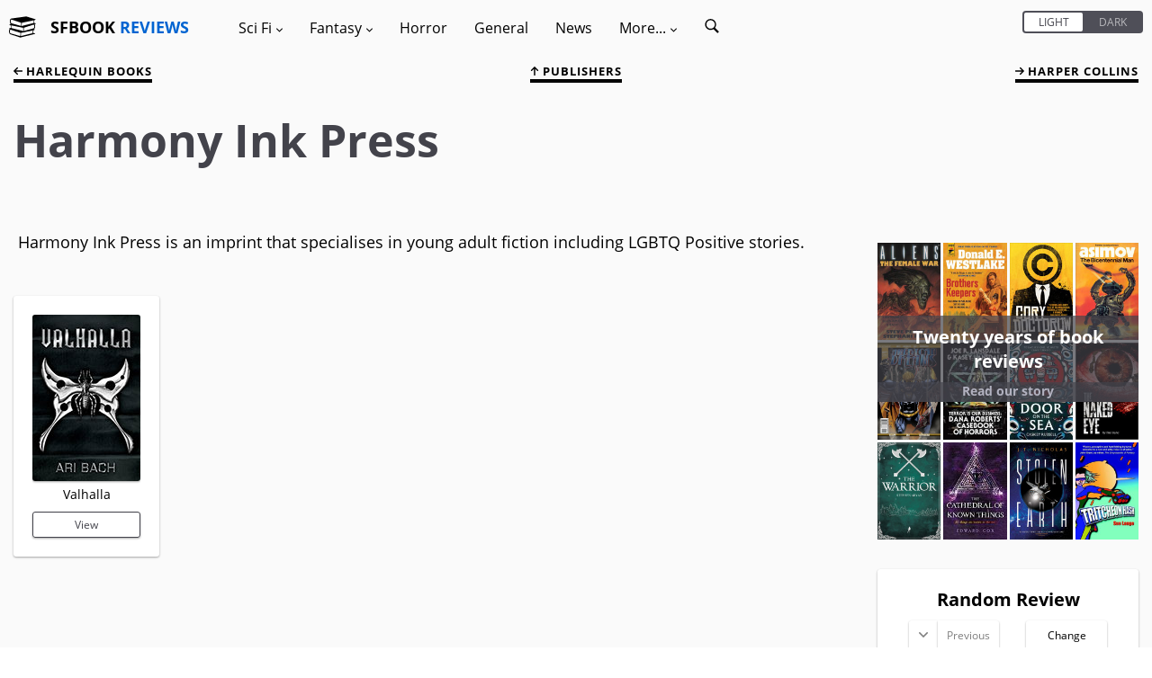

--- FILE ---
content_type: text/html; charset=UTF-8
request_url: https://sfbook.com/harmony-ink-press.htm
body_size: 6949
content:
<!DOCTYPE html>
<html lang="en">
<head>
    <meta charset="utf-8" />
            <title>Harmony Ink Press</title>
    <link rel="canonical" href="https://sfbook.com/harmony-ink-press.htm" />
<link rel="alternate" type="application/rss+xml" title="SFBook RSS Feed" href="https://sfbook.com/feed">
<meta name="description" content="Harmony Ink Press is an imprint that specialises in young adult fiction including LGBTQ Positive stories.">
<meta name="viewport" content="width=device-width, initial-scale=1.0, maximum-scale=1.0, user-scalable=1" />
<link rel="stylesheet" type="text/css" href="https://sfbook.com/css/production/app-old.css?v=4.7"/>
    <style>
    .col-1, .col-2, .col-3, .col-4, .col-5, .col-6, .col-7, .col-8, .col-9, .col-10, .col-11, .col-12, .col, .col-auto, .col-sm-1, .col-sm-2, .col-sm-3, .col-sm-4, .col-sm-5, .col-sm-6, .col-sm-7, .col-sm-8, .col-sm-9, .col-sm-10, .col-sm-11, .col-sm-12, .col-sm, .col-sm-auto, .col-md-1, .col-md-2, .col-md-3, .col-md-4, .col-md-5, .col-md-6, .col-md-7, .col-md-8, .col-md-9, .col-md-10, .col-md-11, .col-md-12, .col-md, .col-md-auto, .col-lg-1, .col-lg-2, .col-lg-3, .col-lg-4, .col-lg-5, .col-lg-6, .col-lg-7, .col-lg-8, .col-lg-9, .col-lg-10, .col-lg-11, .col-lg-12, .col-lg, .col-lg-auto, .col-xl-1, .col-xl-2, .col-xl-3, .col-xl-4, .col-xl-5, .col-xl-6, .col-xl-7, .col-xl-8, .col-xl-9, .col-xl-10, .col-xl-11, .col-xl-12, .col-xl, .col-xl-auto {
        position: relative;
        width: 100%;
        min-height: 1px;
        padding-right: 1.5rem;
        padding-left: 1.5rem;
    }
    .hidden {
        display: none;
        transition: all .2s;
    }
    [v-cloak] {display: none}
    /* open-sans-300 - latin */
    @font-face {
        font-family: 'Open Sans';
        font-style: normal;
        font-weight: 300;
        src: url(https://sfbook.com/fonts/open-sans/open-sans-v18-latin-300.eot); /* IE9 Compat Modes */
        src: local(''),
        url(https://sfbook.com/fonts/open-sans/open-sans-v18-latin-300.eot?#iefix) format('embedded-opentype'), /* IE6-IE8 */
        url(https://sfbook.com/fonts/open-sans/open-sans-v18-latin-300.woff2) format('woff2'), /* Super Modern Browsers */
        url(https://sfbook.com/fonts/open-sans/open-sans-v18-latin-300.woff) format('woff'), /* Modern Browsers */
        url(https://sfbook.com/fonts/open-sans/open-sans-v18-latin-300.ttf) format('truetype'), /* Safari, Android, iOS */
        url(https://sfbook.com/fonts/open-sans/open-sans-v18-latin-300.svg#OpenSans) format('svg'); /* Legacy iOS */
        font-display: swap;
    }
    /* open-sans-regular - latin */
    @font-face {
        font-family: 'Open Sans';
        font-style: normal;
        font-weight: 400;
        src: url(https://sfbook.com/fonts/open-sans-v18-latin-regular.eot); /* IE9 Compat Modes */
        src: local(''),
        url(https://sfbook.com/fonts/open-sans/open-sans-v18-latin-regular.eot?#iefix) format('embedded-opentype'), /* IE6-IE8 */
        url(https://sfbook.com/fonts/open-sans/open-sans-v18-latin-regular.woff2) format('woff2'), /* Super Modern Browsers */
        url(https://sfbook.com/fonts/open-sans/open-sans-v18-latin-regular.woff) format('woff'), /* Modern Browsers */
        url(https://sfbook.com/fonts/open-sans/open-sans-v18-latin-regular.ttf) format('truetype'), /* Safari, Android, iOS */
        url(https://sfbook.com/fonts/open-sans/open-sans-v18-latin-regular.svg#OpenSans) format('svg'); /* Legacy iOS */
        font-display: swap;
    }
    /* open-sans-italic - latin */
    @font-face {
        font-family: 'Open Sans';
        font-style: italic;
        font-weight: 400;
        src: url(https://sfbook.com/fonts/open-sans/open-sans-v18-latin-italic.eot); /* IE9 Compat Modes */
        src: local(''),
        url(https://sfbook.com/fonts/open-sans/open-sans-v18-latin-italic.eot?#iefix) format('embedded-opentype'), /* IE6-IE8 */
        url(https://sfbook.com/fonts/open-sans/open-sans-v18-latin-italic.woff2) format('woff2'), /* Super Modern Browsers */
        url(https://sfbook.com/fonts/open-sans/open-sans-v18-latin-italic.woff) format('woff'), /* Modern Browsers */
        url(https://sfbook.com/fonts/open-sans/open-sans-v18-latin-italic.ttf) format('truetype'), /* Safari, Android, iOS */
        url(https://sfbook.com/fonts/open-sans/open-sans-v18-latin-italic.svg#OpenSans) format('svg'); /* Legacy iOS */
        font-display: swap;
    }
    /* open-sans-700 - latin */
    @font-face {
        font-family: 'Open Sans';
        font-style: normal;
        font-weight: 700;
        src: url(https://sfbook.com/fonts/open-sans/open-sans-v18-latin-700.eot); /* IE9 Compat Modes */
        src: local(''),
        url(https://sfbook.com/fonts/open-sans/open-sans-v18-latin-700.eot?#iefix) format('embedded-opentype'), /* IE6-IE8 */
        url(https://sfbook.com/fonts/open-sans/open-sans-v18-latin-700.woff2) format('woff2'), /* Super Modern Browsers */
        url(https://sfbook.com/fonts/open-sans/open-sans-v18-latin-700.woff) format('woff'), /* Modern Browsers */
        url(https://sfbook.com/fonts/open-sans/open-sans-v18-latin-700.ttf) format('truetype'), /* Safari, Android, iOS */
        url(https://sfbook.com/fonts/open-sans/open-sans-v18-latin-700.svg#OpenSans) format('svg'); /* Legacy iOS */
        font-display: swap;
    }
    .item {
        margin: 3rem 0 2rem;
        padding: 2rem;
        border-radius: .3rem;
        position: relative;
        z-index: 2;
        content-visibility: auto;
        contain-intrinsic-size: 768px 365px;
        contain: layout;
    }
    .item p {
        font-size: 1.6rem;
        padding-top: 0;
    }
</style>
</head>
<body id="top" itemscope itemtype="http://schema.org/WebPage">
<div id="app" data-page-class="light" :class="{ 'standard': pageClass, 'light': !pageClass }">
        <nav class="menu-container">
    <div class="menu-container--toggle mobile-only">
        <svg id="book-stack" viewBox="0 0 335.08 335.079">
            <g>
                <g>
                    <path d="M311.175,115.775c-1.355-10.186-1.546-27.73,7.915-33.621c0.169-0.108,0.295-0.264,0.443-0.398
			c7.735-2.474,13.088-5.946,8.886-10.618l-114.102-34.38L29.56,62.445c0,0-21.157,3.024-19.267,35.894
			c1.026,17.89,6.637,26.676,11.544,31l-15.161,4.569c-4.208,4.672,1.144,8.145,8.88,10.615c0.147,0.138,0.271,0.293,0.443,0.401
			c9.455,5.896,9.273,23.438,7.913,33.626c-33.967,9.645-21.774,12.788-21.774,12.788l7.451,1.803
			c-5.241,4.736-10.446,13.717-9.471,30.75c1.891,32.864,19.269,35.132,19.269,35.132l120.904,39.298l182.49-44.202
			c0,0,12.197-3.148-21.779-12.794c-1.366-10.172-1.556-27.712,7.921-33.623c0.174-0.105,0.301-0.264,0.442-0.396
			c7.736-2.474,13.084-5.943,8.881-10.615l-7.932-2.395c5.29-3.19,13.236-11.527,14.481-33.183
			c0.859-14.896-3.027-23.62-7.525-28.756l15.678-3.794C332.949,128.569,345.146,125.421,311.175,115.775z M158.533,115.354
			l30.688-6.307l103.708-21.312l15.451-3.178c-4.937,9.036-4.73,21.402-3.913,29.35c0.179,1.798,0.385,3.44,0.585,4.688
			L288.14,122.8l-130.897,32.563L158.533,115.354z M26.71,147.337l15.449,3.178l99.597,20.474l8.701,1.782l0,0l0,0l26.093,5.363
			l1.287,40.01L43.303,184.673l-13.263-3.296c0.195-1.25,0.401-2.89,0.588-4.693C31.44,168.742,31.651,156.373,26.71,147.337z
			 M20.708,96.757c-0.187-8.743,1.371-15.066,4.52-18.28c2.004-2.052,4.369-2.479,5.991-2.479c0.857,0,1.474,0.119,1.516,0.119
			l79.607,25.953l39.717,12.949l-1.303,40.289L39.334,124.07l-5.88-1.647c-0.216-0.061-0.509-0.103-0.735-0.113
			C32.26,122.277,21.244,121.263,20.708,96.757z M140.579,280.866L23.28,247.98c-0.217-0.063-0.507-0.105-0.733-0.116
			c-0.467-0.031-11.488-1.044-12.021-25.544c-0.19-8.754,1.376-15.071,4.519-18.288c2.009-2.052,4.375-2.479,5.994-2.479
			c0.859,0,1.474,0.115,1.519,0.115c0,0,0.005,0,0,0l119.316,38.908L140.579,280.866z M294.284,239.459
			c0.185,1.804,0.391,3.443,0.591,4.693l-147.812,36.771l1.292-40.01l31.601-6.497l4.667,1.129l17.492-5.685l80.631-16.569
			l15.457-3.18C293.261,219.146,293.466,231.517,294.284,239.459z M302.426,185.084c-0.269,0.006-0.538,0.042-0.791,0.122
			l-11.148,3.121l-106.148,29.764l-1.298-40.289l34.826-11.359l84.327-27.501c0.011-0.005,4.436-0.988,7.684,2.315
			c3.144,3.214,4.704,9.537,4.52,18.28C313.848,184.035,302.827,185.053,302.426,185.084z"/>
                </g>
            </g>
        </svg>
        <div class="logo" v-if="!menuOpen">
            <a href="https://sfbook.com">
                SFBOOK <span class="text-blue-var1">REVIEWS</span>
            </a>
        </div>
        <a v-on:click="toggleMenu()">
        <svg viewBox="0 0 60 60">
            <g id="surface1">
            <path d="M 0 7.5 L 0 12.5 L 50 12.5 L 50 7.5 Z M 0 22.5 L 0 27.5 L 50 27.5 L 50 22.5 Z M 0 37.5 L 0 42.5 L 50 42.5 L 50 37.5 Z "/>
           </g>
        </svg>
        </a>
    </div>
    <div class="menu-inner" id="menu" :class="{hidden: isMobile}" v-cloak>
        <div class="menu-header mobile-only">
            <div class="logo">
                <a href="https://sfbook.com">
                    <span class="text-white">SFBOOK</span> <span class="text-blue-var1">REVIEWS</span>
                </a>
            </div>
            <a class="menu-close" v-on:click="toggleMenu()">
                <svg viewBox="0 0 475.2 475.2">
                    <g>
                        <g>
                            <path d="M405.6,69.6C360.7,24.7,301.1,0,237.6,0s-123.1,24.7-168,69.6S0,174.1,0,237.6s24.7,123.1,69.6,168s104.5,69.6,168,69.6
			s123.1-24.7,168-69.6s69.6-104.5,69.6-168S450.5,114.5,405.6,69.6z M386.5,386.5c-39.8,39.8-92.7,61.7-148.9,61.7
			s-109.1-21.9-148.9-61.7c-82.1-82.1-82.1-215.7,0-297.8C128.5,48.9,181.4,27,237.6,27s109.1,21.9,148.9,61.7
			C468.6,170.8,468.6,304.4,386.5,386.5z"/>
                            <path d="M342.3,132.9c-5.3-5.3-13.8-5.3-19.1,0l-85.6,85.6L152,132.9c-5.3-5.3-13.8-5.3-19.1,0c-5.3,5.3-5.3,13.8,0,19.1
			l85.6,85.6l-85.6,85.6c-5.3,5.3-5.3,13.8,0,19.1c2.6,2.6,6.1,4,9.5,4s6.9-1.3,9.5-4l85.6-85.6l85.6,85.6c2.6,2.6,6.1,4,9.5,4
			c3.5,0,6.9-1.3,9.5-4c5.3-5.3,5.3-13.8,0-19.1l-85.4-85.6l85.6-85.6C347.6,146.7,347.6,138.2,342.3,132.9z"/>
                        </g>
                    </g>
                </svg>
            </a>
        </div>
        <div class="menu-switch mobile-only">
        <div class="can-toggle rebrand-1">
    <input id="colorTheme" type="checkbox" v-model="pageClass">
    <label for="colorTheme">
        <div class="can-toggle__switch" data-checked="Dark" data-unchecked="Light"></div>
    </label>
</div>        </div>
        <div class="desktop-only">
            <div class="logo">
                <svg id="book-stack" viewBox="0 0 335.08 335.079">
                    <g>
                        <g>
                            <path d="M311.175,115.775c-1.355-10.186-1.546-27.73,7.915-33.621c0.169-0.108,0.295-0.264,0.443-0.398
			c7.735-2.474,13.088-5.946,8.886-10.618l-114.102-34.38L29.56,62.445c0,0-21.157,3.024-19.267,35.894
			c1.026,17.89,6.637,26.676,11.544,31l-15.161,4.569c-4.208,4.672,1.144,8.145,8.88,10.615c0.147,0.138,0.271,0.293,0.443,0.401
			c9.455,5.896,9.273,23.438,7.913,33.626c-33.967,9.645-21.774,12.788-21.774,12.788l7.451,1.803
			c-5.241,4.736-10.446,13.717-9.471,30.75c1.891,32.864,19.269,35.132,19.269,35.132l120.904,39.298l182.49-44.202
			c0,0,12.197-3.148-21.779-12.794c-1.366-10.172-1.556-27.712,7.921-33.623c0.174-0.105,0.301-0.264,0.442-0.396
			c7.736-2.474,13.084-5.943,8.881-10.615l-7.932-2.395c5.29-3.19,13.236-11.527,14.481-33.183
			c0.859-14.896-3.027-23.62-7.525-28.756l15.678-3.794C332.949,128.569,345.146,125.421,311.175,115.775z M158.533,115.354
			l30.688-6.307l103.708-21.312l15.451-3.178c-4.937,9.036-4.73,21.402-3.913,29.35c0.179,1.798,0.385,3.44,0.585,4.688
			L288.14,122.8l-130.897,32.563L158.533,115.354z M26.71,147.337l15.449,3.178l99.597,20.474l8.701,1.782l0,0l0,0l26.093,5.363
			l1.287,40.01L43.303,184.673l-13.263-3.296c0.195-1.25,0.401-2.89,0.588-4.693C31.44,168.742,31.651,156.373,26.71,147.337z
			 M20.708,96.757c-0.187-8.743,1.371-15.066,4.52-18.28c2.004-2.052,4.369-2.479,5.991-2.479c0.857,0,1.474,0.119,1.516,0.119
			l79.607,25.953l39.717,12.949l-1.303,40.289L39.334,124.07l-5.88-1.647c-0.216-0.061-0.509-0.103-0.735-0.113
			C32.26,122.277,21.244,121.263,20.708,96.757z M140.579,280.866L23.28,247.98c-0.217-0.063-0.507-0.105-0.733-0.116
			c-0.467-0.031-11.488-1.044-12.021-25.544c-0.19-8.754,1.376-15.071,4.519-18.288c2.009-2.052,4.375-2.479,5.994-2.479
			c0.859,0,1.474,0.115,1.519,0.115c0,0,0.005,0,0,0l119.316,38.908L140.579,280.866z M294.284,239.459
			c0.185,1.804,0.391,3.443,0.591,4.693l-147.812,36.771l1.292-40.01l31.601-6.497l4.667,1.129l17.492-5.685l80.631-16.569
			l15.457-3.18C293.261,219.146,293.466,231.517,294.284,239.459z M302.426,185.084c-0.269,0.006-0.538,0.042-0.791,0.122
			l-11.148,3.121l-106.148,29.764l-1.298-40.289l34.826-11.359l84.327-27.501c0.011-0.005,4.436-0.988,7.684,2.315
			c3.144,3.214,4.704,9.537,4.52,18.28C313.848,184.035,302.827,185.053,302.426,185.084z"/>
                        </g>
                    </g>
                </svg>
                <a href="https://sfbook.com">
                    SFBOOK <span class="text-blue-var1">REVIEWS</span>
                </a>
            </div>
        </div>
        <ul class="menu">
            <li class="menu-item has-children"><a v-on:click="showSubMenu($event)">Sci Fi <i class="arrow arrow--down">
                        <svg viewBox="0 0 491.996 491.996">
                            <g>
                                <g>
                                    <path d="M484.132,124.986l-16.116-16.228c-5.072-5.068-11.82-7.86-19.032-7.86c-7.208,0-13.964,2.792-19.036,7.86l-183.84,183.848
			L62.056,108.554c-5.064-5.068-11.82-7.856-19.028-7.856s-13.968,2.788-19.036,7.856l-16.12,16.128
			c-10.496,10.488-10.496,27.572,0,38.06l219.136,219.924c5.064,5.064,11.812,8.632,19.084,8.632h0.084
			c7.212,0,13.96-3.572,19.024-8.632l218.932-219.328c5.072-5.064,7.856-12.016,7.864-19.224
			C491.996,136.902,489.204,130.046,484.132,124.986z"/>
                                </g>
                            </g>
                        </svg>
                    </i>
                </a>
                <ul class="sub-menu">
                    <li class="menu-item"><a href="https://sfbook.com/sci-fi-books.htm">Reviews</a></li>
                    <li class="menu-item"><a href="https://sfbook.com/authors-a.htm?genre=Science_Fiction">Authors</a></li>
                    <li class="menu-item"><a href="https://sfbook.com/book-series.htm?genre=Science_Fiction">Series</a></li>
                    <li class="menu-item"><a href="https://sfbook.com/reviews-a.htm?genre=Science_Fiction">Reviews A - Z</a></li>
                </ul>
            </li>
            <li class="menu-item has-children"><a v-on:click="showSubMenu($event)">Fantasy <i class="arrow arrow--down">
                        <svg viewBox="0 0 491.996 491.996">
                            <g>
                                <g>
                                    <path d="M484.132,124.986l-16.116-16.228c-5.072-5.068-11.82-7.86-19.032-7.86c-7.208,0-13.964,2.792-19.036,7.86l-183.84,183.848
			L62.056,108.554c-5.064-5.068-11.82-7.856-19.028-7.856s-13.968,2.788-19.036,7.856l-16.12,16.128
			c-10.496,10.488-10.496,27.572,0,38.06l219.136,219.924c5.064,5.064,11.812,8.632,19.084,8.632h0.084
			c7.212,0,13.96-3.572,19.024-8.632l218.932-219.328c5.072-5.064,7.856-12.016,7.864-19.224
			C491.996,136.902,489.204,130.046,484.132,124.986z"/>
                                </g>
                            </g>
                        </svg>
                    </i></a>
                <ul class="sub-menu">
                    <li class="menu-item"><a href="https://sfbook.com/fantasy-books.htm">Reviews</a></li>
                    <li class="menu-item"><a href="https://sfbook.com/authors-a.htm?genre=Fantasy">Authors</a></li>
                    <li class="menu-item"><a href="https://sfbook.com/book-series.htm?genre=Fantasy">Series</a></li>
                    <li class="menu-item"><a href="https://sfbook.com/reviews-a.htm?genre=Fantasy">Reviews A - Z</a></li>
                </ul>
            </li>
            <li class="menu-item"><a href="https://sfbook.com/horror.htm">Horror</a></li>
            <li class="menu-item"><a href="https://sfbook.com/general-fiction.htm">General</a></li>
            <li class="menu-item"><a href="https://sfbook.com/news.htm">News</a></li>
            <li class="menu-item has-children"><a v-on:click="showSubMenu($event)">More... <i class="arrow arrow--down">
                        <svg viewBox="0 0 491.996 491.996">
                            <g>
                                <g>
                                    <path d="M484.132,124.986l-16.116-16.228c-5.072-5.068-11.82-7.86-19.032-7.86c-7.208,0-13.964,2.792-19.036,7.86l-183.84,183.848
			L62.056,108.554c-5.064-5.068-11.82-7.856-19.028-7.856s-13.968,2.788-19.036,7.856l-16.12,16.128
			c-10.496,10.488-10.496,27.572,0,38.06l219.136,219.924c5.064,5.064,11.812,8.632,19.084,8.632h0.084
			c7.212,0,13.96-3.572,19.024-8.632l218.932-219.328c5.072-5.064,7.856-12.016,7.864-19.224
			C491.996,136.902,489.204,130.046,484.132,124.986z"/>
                                </g>
                            </g>
                        </svg>
                    </i></a>
                <ul class="sub-menu">
                    <li class="menu-item"><a href="https://sfbook.com/archives.htm">Review Archives</a></li>
                    <li class="menu-item"><a href="https://sfbook.com/tags.htm">Tags</a></li>
                    <li class="menu-item"><a href="https://sfbook.com/authors-a.htm">Authors A - Z</a></li>
                    <li class="menu-item"><a href="https://sfbook.com/publishers.htm">Publishers</a></li>
                    <li class="menu-item"><a href="https://sfbook.com/sub-genres.htm">Sub-Genres</a></li>
                    <li class="menu-item"><a href="https://sfbook.com/book-awards.htm">Award lists</a></li>
                    <li class="menu-item"><a href="https://sfbook.com/the-evolution-of-the-book.htm">Evolution of the book</a></li>
                    <li class="menu-item"><a href="https://sfbook.com/serialisations.htm">Book serialisations</a></li>
                    <li class="menu-item"><a href="https://sfbook.com/board-games-reviews.htm">Game reviews</a></li>
                    <li class="menu-item"><a href="https://sfbook.com/interviews.htm">Author interviews</a></li>
                </ul>
            </li>
            <li class="menu-item">
                <a href="https://sfbook.com/search" class="search-icon">
                    <span class="mobile-only mr-1">Search</span>
                    <svg viewBox="0 0 50 50">
                        <g id="surface1">
                            <path style=" " d="M 21 3 C 11.601563 3 4 10.601563 4 20 C 4 29.398438 11.601563 37 21 37 C 24.355469 37 27.460938 36.015625 30.09375 34.34375 L 42.375 46.625 L 46.625 42.375 L 34.5 30.28125 C 36.679688 27.421875 38 23.878906 38 20 C 38 10.601563 30.398438 3 21 3 Z M 21 7 C 28.199219 7 34 12.800781 34 20 C 34 27.199219 28.199219 33 21 33 C 13.800781 33 8 27.199219 8 20 C 8 12.800781 13.800781 7 21 7 Z "/>
                        </g>
                    </svg>
                </a>
            </li>
        </ul>
        <div class="desktop-only toggle-desktop">
            <div class="can-toggle rebrand-1">
    <input id="colorThemeDesktop" type="checkbox" v-model="pageClass">
    <label for="colorThemeDesktop">
        <div class="can-toggle__switch" data-checked="Dark" data-unchecked="Light"></div>
    </label>
</div>        </div>
    </div>
</nav>
    <div class="main-container">
        <div class="modal" id="modal" v-on:click="toggleMenu()"></div>
        <div class="main-content"  id="main">
                <div class="container-fluid" >
        <div class="row">
                            <div class="col">
                        <div class="row top-links">
    <previous :page="126" baseurl="https://sfbook.com" :is-mobile="isMobile"></previous>
            <div class="col text-center">
            <a href="/publishers.htm">
                <svg class="up-arrow" id="Layer_2" viewBox="0 0 492 492">
                    <g>
                        <g>
                            <path d="M464.344,207.418l0.768,0.168H135.888l103.496-103.724c5.068-5.064,7.848-11.924,7.848-19.124
                               c0-7.2-2.78-14.012-7.848-19.088L223.28,49.538c-5.064-5.064-11.812-7.864-19.008-7.864c-7.2,0-13.952,2.78-19.016,7.844
                               L7.844,226.914C2.76,231.998-0.02,238.77,0,245.974c-0.02,7.244,2.76,14.02,7.844,19.096l177.412,177.412
                               c5.064,5.06,11.812,7.844,19.016,7.844c7.196,0,13.944-2.788,19.008-7.844l16.104-16.112c5.068-5.056,7.848-11.808,7.848-19.008
                               c0-7.196-2.78-13.592-7.848-18.652L134.72,284.406h329.992c14.828,0,27.288-12.78,27.288-27.6v-22.788
                               C492,219.198,479.172,207.418,464.344,207.418z"/>
                        </g>
                    </g>
                </svg>
                Publishers
            </a>
        </div>
        <next :page="126" baseurl="https://sfbook.com" :is-mobile="isMobile"></next>
</div>
    <div class="title mb-5">
        <h1 class="heading-1 heading-1--alt">Harmony Ink Press</h1>
    </div>
                </div>
                    </div>
        <div class="row">
            <div class="col-lg-9 col-md-8">
                    <p>Harmony Ink Press is an imprint that specialises in young adult fiction including LGBTQ Positive stories.</p>

    <masonry
        :cols="{default: 5, 1024: 4, 960: 3, 800: 4, 500: 2}"
        :gutter="30"
>
                        <div class="item item--hoverable item-alt Book Review
science-fiction
item--small">
    <div class="review-snippet">
        <div class="center-container">
            <div class="item-image-container">
                <a href="https://sfbook.com/valhalla2.htm">
                    <img data-src="https://img2.sfbook.com/books/small/valhalla2.jpg"
                         alt="ValhallaAri Bach" class="item-image lazyload" loading="lazy" decoding="async">
                </a>
            </div>
            <div class="item-header--small">Valhalla</div>
        </div>
        <a href="https://sfbook.com/valhalla2.htm" class="btn btn-x-small btn-outline mt-1">
            View
        </a>
    </div>
</div>
            
</masonry>            </div>
            <div class="col-lg-3 col-md-4">
                <twenty-years-side baseurl="https://sfbook.com"
                              imgurl="https://img2.sfbook.com"
                              :initial="[{&quot;id&quot;:2098,&quot;pagetitle&quot;:&quot;Aliens the Female War&quot;,&quot;sub_title&quot;:&quot;Steve Perry&quot;,&quot;url&quot;:&quot;aliens-the-female-war&quot;,&quot;image&quot;:&quot;aliens-the-female-war.jpg&quot;},{&quot;id&quot;:5937,&quot;pagetitle&quot;:&quot;Brothers Keeper&quot;,&quot;sub_title&quot;:&quot;Donald E Westlake&quot;,&quot;url&quot;:&quot;brothers-keeper&quot;,&quot;image&quot;:&quot;brothers-keeper.jpg&quot;},{&quot;id&quot;:2858,&quot;pagetitle&quot;:&quot;Pirate Cinema&quot;,&quot;sub_title&quot;:&quot;Cory Doctorow&quot;,&quot;url&quot;:&quot;pirate-cinema&quot;,&quot;image&quot;:&quot;pirate-cinema.jpg&quot;},{&quot;id&quot;:3110,&quot;pagetitle&quot;:&quot;The Bicentennial Man&quot;,&quot;sub_title&quot;:&quot;Isaac Asimov&quot;,&quot;url&quot;:&quot;the-bicentennial-man&quot;,&quot;image&quot;:&quot;the-bicentennial-man.jpg&quot;},{&quot;id&quot;:6905,&quot;pagetitle&quot;:&quot;American Dreams Issues 1-5&quot;,&quot;sub_title&quot;:&quot;Daniel Kalban&quot;,&quot;url&quot;:&quot;american-dreams-issues-1-5&quot;,&quot;image&quot;:&quot;american-dreams-issues-1-5.jpg&quot;},{&quot;id&quot;:5545,&quot;pagetitle&quot;:&quot;Terror is our business: Dana Roberts casebook of horrors&quot;,&quot;sub_title&quot;:&quot;Joe R Lansdale&quot;,&quot;url&quot;:&quot;terror-is-our-business-dana-roberts-casebook-of-horrors&quot;,&quot;image&quot;:&quot;terror-is-our-business-dana-roberts-casebook-of-horrors.jpg&quot;},{&quot;id&quot;:7816,&quot;pagetitle&quot;:&quot;The Door on the Sea&quot;,&quot;sub_title&quot;:&quot;Caskey Russell&quot;,&quot;url&quot;:&quot;the-door-on-the-sea&quot;,&quot;image&quot;:&quot;the-door-on-the-sea.jpg&quot;},{&quot;id&quot;:6827,&quot;pagetitle&quot;:&quot;The Naked eye&quot;,&quot;sub_title&quot;:&quot;Paul Kane&quot;,&quot;url&quot;:&quot;the-naked-eye&quot;,&quot;image&quot;:&quot;the-naked-eye.jpg&quot;},{&quot;id&quot;:7042,&quot;pagetitle&quot;:&quot;The Warrior&quot;,&quot;sub_title&quot;:&quot;Stephen Aryan&quot;,&quot;url&quot;:&quot;the-warrior&quot;,&quot;image&quot;:&quot;the-warrior.jpg&quot;},{&quot;id&quot;:4343,&quot;pagetitle&quot;:&quot;The Cathedral of Known Things&quot;,&quot;sub_title&quot;:&quot;Edward Cox&quot;,&quot;url&quot;:&quot;the-cathedral-of-known-things&quot;,&quot;image&quot;:&quot;the-cathedral-of-known-things.jpg&quot;},{&quot;id&quot;:6886,&quot;pagetitle&quot;:&quot;Stolen Earth&quot;,&quot;sub_title&quot;:&quot;J. T. Nicholas&quot;,&quot;url&quot;:&quot;stolen-earth&quot;,&quot;image&quot;:&quot;stolen-earth.jpg&quot;},{&quot;id&quot;:3523,&quot;pagetitle&quot;:&quot;Tritcheon Hash&quot;,&quot;sub_title&quot;:&quot;Sue Lange&quot;,&quot;url&quot;:&quot;tritcheon-hash&quot;,&quot;image&quot;:&quot;tritcheon-hash.jpg&quot;}]"></twenty-years-side>
                                    <random-review
                            baseurl="https://sfbook.com"
                            imgurl="https://img2.sfbook.com"
                            genre=""
                            :hidecontent="true">
                    </random-review>
                                                <div class="item more">
    <div class="rightList">
        <h2>Review Archives</h2>
        <ul>
                            <li><a href="https://sfbook.com/archives-2026.htm">2026</a>
                            <li><a href="https://sfbook.com/archives-2025.htm">2025</a>
                            <li><a href="https://sfbook.com/archives-2024.htm">2024</a>
                            <li><a href="https://sfbook.com/archives-2023.htm">2023</a>
                            <li><a href="https://sfbook.com/archives-2022.htm">2022</a>
                            <li><a href="https://sfbook.com/archives-2021.htm">2021</a>
                            <li><a href="https://sfbook.com/archives-2020.htm">2020</a>
                            <li><a href="https://sfbook.com/archives-2019.htm">2019</a>
                            <li><a href="https://sfbook.com/archives-2018.htm">2018</a>
                            <li><a href="https://sfbook.com/archives-2017.htm">2017</a>
                            <li><a href="https://sfbook.com/archives-2016.htm">2016</a>
                            <li><a href="https://sfbook.com/archives-2015.htm">2015</a>
                            <li><a href="https://sfbook.com/archives-2014.htm">2014</a>
                            <li><a href="https://sfbook.com/archives-2013.htm">2013</a>
                            <li><a href="https://sfbook.com/archives-2012.htm">2012</a>
                            <li><a href="https://sfbook.com/archives-2011.htm">2011</a>
                            <li><a href="https://sfbook.com/archives-2010.htm">2010</a>
                            <li><a href="https://sfbook.com/archives-2009.htm">2009</a>
                            <li><a href="https://sfbook.com/archives-2008.htm">2008</a>
                            <li><a href="https://sfbook.com/archives-2005.htm">2005</a>
                            <li><a href="https://sfbook.com/archives-2004.htm">2004</a>
                            <li><a href="https://sfbook.com/archives-2003.htm">2003</a>
                            <li><a href="https://sfbook.com/archives-2002.htm">2002</a>
                            <li><a href="https://sfbook.com/archives-2001.htm">2001</a>
                            <li><a href="https://sfbook.com/archives-2000.htm">2000</a>
                            <li><a href="https://sfbook.com/archives-1999.htm">1999</a>
                        <li class="view"><a href="https://sfbook.com/archives.htm" class="underline">View all</a>
        </ul>
    </div>
</div>                <div class="item more">
    <div class="rightList">
        <h2>Book Awards</h2>
        <ul>
            <li><a href="https://sfbook.com/hugo-award.htm">Hugo Award</a>
            <li><a href="https://sfbook.com/arthur-c-clarke-award.htm">Arthur C Clarke Award</a>
            <li><a href="https://sfbook.com/nebula-award.htm">Nebula Award</a>
            <li><a href="https://sfbook.com/locus-award.htm">Locus Award</a>
            <li><a href="https://sfbook.com/damon-knight-grand-master-award.htm">Damon Knight Grand Master Award</a>
            <li><a href="https://sfbook.com/bsfa-award.htm">BSFA Award</a>
            <li><a href="https://sfbook.com/world-fantasy-award.htm">World Fantasy Award</a>
            <li><a href="https://sfbook.com/philip-k-dick-award.htm">Philip K Dick Award</a>
            <li><a href="https://sfbook.com/john-w-campbell-award.htm">Astounding Award for Best New Writer</a>
            <li><a href="https://sfbook.com/david-gemmell-award.htm">David Gemmell Award</a>
            <li><a href="https://sfbook.com/sf-masterworks.htm">SF Masterworks</a>
            <li><a href="https://sfbook.com/fantasy-masterworks.htm">Fantasy Masterworks</a>
            <li><a href="https://sfbook.com/sfbook-book-of-the-month.htm">SFBook Book of the month</a>
            <li><a href="https://sfbook.com/sfbook-book-of-the-year.htm">SFBook Book of the Year</a>
            <li class="view"><a href="https://sfbook.com/book-awards.htm" class="underline">View all</a>
        </ul>
    </div>
</div>
            </div>
        </div>
    </div>
            <footer class="container-fluid">
    <div class="row">
        <div class="col-md-4">
            <ul>
                <li><a href="https://sfbook.com/about-us.htm">Our Reviewers</a></li>
                <li><a href="https://sfbook.com/contact-us.htm">Get in touch</a></li>
                <li><a href="https://sfbook.com/faqs.htm">FAQs</a></li>
                <li><a href="https://twitter.com/sfbook">Follow us</a></li>
                <li><a href="https://sfbook.com/feed" title="SFBook RSS Feed" style="display: inline-flex; align-items: center; gap: 0.5em;"><svg xmlns="http://www.w3.org/2000/svg" width="1em" height="1em" fill="currentColor" class="bi bi-rss" viewBox="0 0 16 16"><path d="M5.5 12a1.5 1.5 0 1 1-3 0 1.5 1.5 0 0 1 3 0zm-3-8.5a1 1 0 0 1 1-1c5.523 0 10 4.477 10 10a1 1 0 1 1-2 0 8 8 0 0 0-8-8 1 1 0 0 1-1-1zm0 4a1 1 0 0 1 1-1 6 6 0 0 1 6 6 1 1 0 1 1-2 0 4 4 0 0 0-4-4 1 1 0 0 1-1-1z"/></svg>RSS</a></li>
            </ul>
        </div>
        <div class="col-md-4">
            <ul>
                <li><a href="https://sfbook.com/tips-on-writing-the-best-online-book-review.htm">Writing Reviews</a></li>
                <li class="search2 menu-r"><a href="https://sfbook.com/search">Search the site</a></li>
                <li><a href="https://sfbook.com/privacy-policy.htm">Privacy Policy</a></li>
                <li><a href="https://sfbook.com/surveys.htm">Surveys</a></li>
            </ul>
        </div>
        <div class="col-md-4">
            <div class="paypal">
    <h2>A Message from SFBook</h2>
    <p>SFBook is entirely self funded and non-profit. We don't accept any money for reviews, and our reviewers are entirely voluntary.</p>
    <p>We believe there is still room on the internet for non-commercial sites.</p>
    <p>For those reasons, we don't do ads, and we don't use cookies either. We only exist to provide our opinions on books.</p>
    <p>Enjoy.</p>
</div>
        </div>
    </div>
    <div class="row">
        <div class="col copyright text-right">
            <p>&copy; 1999 - 2026 SFBook.com</p>
        </div>
    </div>       
</footer>
        </div>
    </div>
</div>
<script defer="defer" src="https://sfbook.com/js/production/app-old.js?v=4.5" type="8e9a3b11e58afdab0611dcf2-text/javascript"></script>
<script defer="defer" src="https://sfbook.com/js/lazySizes.min.js" type="8e9a3b11e58afdab0611dcf2-text/javascript"></script>
<script src="/cdn-cgi/scripts/7d0fa10a/cloudflare-static/rocket-loader.min.js" data-cf-settings="8e9a3b11e58afdab0611dcf2-|49" defer></script></body>
</html>

--- FILE ---
content_type: text/html; charset=UTF-8
request_url: https://sfbook.com/api/previous/126
body_size: -425
content:
{"url":"harlequin-books","pagetitle":"Harlequin Books","name":"Harlequin Books"}

--- FILE ---
content_type: text/html; charset=UTF-8
request_url: https://sfbook.com/api/next/126
body_size: -199
content:
{"url":"harper-collins","pagetitle":"Harper Collins","name":"Harper Collins"}